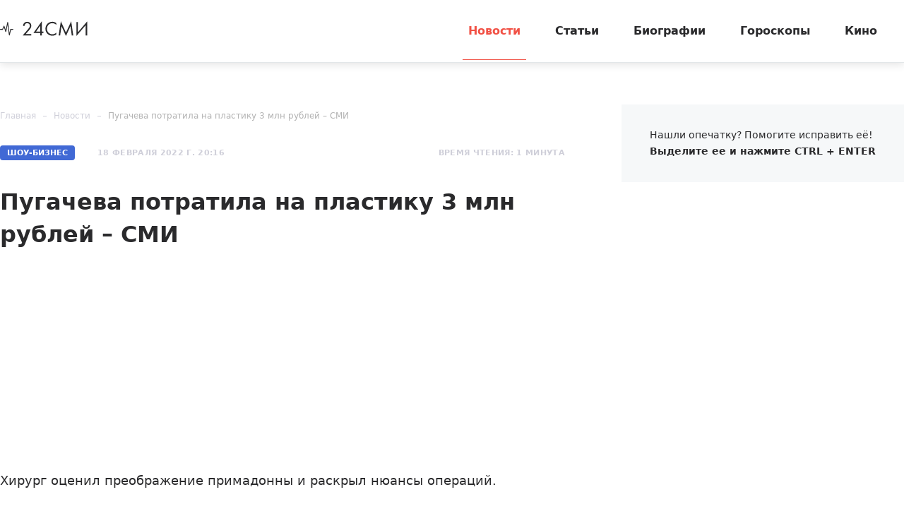

--- FILE ---
content_type: text/html; charset=utf-8
request_url: https://24smi.org/news/296366-pugacheva-potratila-na-plastiku-3-mln-rublei-smi.html
body_size: 9087
content:

<!doctype html>
<html lang="ru">
    <head>
        <meta charset="utf-8">
        <meta http-equiv="X-UA-Compatible" content="IE=Edge">
        <meta name="revisit-after" content="1 day">
        <meta name="viewport" content="width=device-width, initial-scale=1, minimum-scale=1, maximum-scale=5, user-scalable=yes">
        <meta name="robots" content="index,follow">
        <meta name="robots" content="max-image-preview:large">
        <meta name="theme-color" content="#fff">

        
        <title>Пугачева потратила на пластику 3 млн рублей – СМИ - 24СМИ</title>
<meta name="description" content="Хирург оценил преображение примадонны и раскрыл нюансы операций.">



        <link rel="dns-prefetch preconnect" crossorigin="" href="//fonts.gstatic.com">
        <link rel="dns-prefetch preconnect" crossorigin="" href="//an.yandex.ru">
        <link rel="dns-prefetch preconnect" crossorigin="" href="//yastatic.net">
        <link rel="dns-prefetch preconnect" crossorigin="" href="//mc.yandex.com">
        <link rel="dns-prefetch preconnect" crossorigin="" href="//yandex.ru">
        <link rel="dns-prefetch preconnect" crossorigin="" href="//avatars.mds.yandex.net">
        <link rel="dns-prefetch preconnect" crossorigin="" href="//wp.24smi.org">
        <link rel="dns-prefetch preconnect" crossorigin="" href="//ads.adfox.ru">
        
        <link rel="preload" href="https://24smi.org/static/img/logo.svg" as="image" >

        
    <link rel="preload" as="script" href="https://cdn-rtb.sape.ru/js/uids.js">
    <link rel="preload" as="script" href="https://yandex.ru/ads/system/header-bidding.js">
    <link rel="preload" as="script" href="https://yandex.ru/ads/system/context.js">

    <script src="https://cdn-rtb.sape.ru/js/uids.js"></script>
    <script defer src="https://yandex.ru/ads/system/header-bidding.js"></script>
    <script defer src="https://yandex.ru/ads/system/context.js"></script>    
    
    



        
        <link rel="preload" as="style" href="https://24smi.org/static/assets/app.4187348c87c266747d4e.css">

        <link rel="stylesheet" media="print" onload="this.media='all'" href="https://24smi.org/static/assets/app.4187348c87c266747d4e.css">

        <meta name='wmail-verification' content='dfc830b1f0076486'>
        <meta name="e55a96d56ada2a8d46fbc8fe2deda9ad" content="">
        <meta name="spr-verification" content="535587ec0dd02f0" >
        <meta name="c20323af2027e8db20bd61f5d39d8ca1" content="3050334aeba2d06d21191125e2166588">
        <link rel="canonical" href="https://24smi.org/news/296366-pugacheva-potratila-na-plastiku-3-mln-rublei-smi.html">
        <meta name="yandex-verification" content="6d318fd683555c49">
        <meta name="google-site-verification" content="Ow88otygsmjd2bHu738YmbPbE_w8hyWfRTlh8HrU6-0"/>
        <meta name="verify-admitad" content="3a5ca4799e">
        <link rel="shortcut icon" type="image/x-icon" sizes="32x32" href="/favicon.ico">
        <link rel="apple-touch-icon" type="image/png" sizes="180x180" href="/apple-touch-icon.png">
        <link color="#000" rel="mask-icon" href="/safari-icon.svg">
        <link rel="icon" type="image/png" sizes="16x16" href="/favicon-16.png">
        <link rel="icon" type="image/png" sizes="32x32" href="/favicon-32.png">
        <link rel="icon" type="image/png" sizes="48x48" href="/favicon-48.png">
        <link rel="icon" type="image/png" sizes="96x96" href="/favicon-96.png">
        <link rel="icon" type="image/svg+xml" sizes="120x120" href="/favicon-120.svg">
        <link rel="manifest" href="/manifest.json">

        
    
    
        <link rel="alternate" type="application/rss+xml" href="https://24smi.org/rss/">
    
    <meta property="og:title" content="Пугачева потратила на пластику 3 млн рублей – СМИ" />
    <meta property="og:type" content="article" />
    <meta property="og:url" content="https://24smi.org/news/296366-pugacheva-potratila-na-plastiku-3-mln-rublei-smi.html" />
    
        <meta property="og:image" content="https://24smi.org/public/media/news/2022/02/18/skankes5ubze-pugacheva-potratila-na-plastiku-3-mln-rublei-smi.jpg" />
        <link rel="image_src" href="https://24smi.org/public/media/news/2022/02/18/skankes5ubze-pugacheva-potratila-na-plastiku-3-mln-rublei-smi.jpg">
        <link rel="preload" href="https://24smi.org/public/media/news/2022/02/18/skankes5ubze-pugacheva-potratila-na-plastiku-3-mln-rublei-smi.jpg" as="image">
    
    <meta property='og:site_name' content='24SMI' />
    <meta property="og:description" content="Хирург оценил преображение примадонны и раскрыл нюансы операций." />
    <script defer src="https://tube.buzzoola.com/js/lib/buzzoola_ufp.js"></script>


    </head>
    <body data-entry-name="news">
        <script type="application/ld+json">
            
{
  "@context": "https://schema.org",
  "@type": "NewsArticle",
  "mainEntityOfPage": {
    "@type": "WebPage",
    "@id": "https://24smi.org/news/296366-pugacheva-potratila-na-plastiku-3-mln-rublei-smi.html"
  },
  "headline": "Пугачева потратила на пластику 3 млн рублей – СМИ",
  "description": "Хирург оценил преображение примадонны и раскрыл нюансы операций.Врач Дмитрий Китиашвили заявил, что Алла Пугачева потратила порядка 3 млн руб. на пластические операции, передает телеграм-канал «Звездач». Он предположил, что певица не стала проводить операции на бюсте и ногах. Зато всерьез занялась …",
  "image": "https://24smi.org/public/media/news/2022/02/18/skankes5ubze-pugacheva-potratila-na-plastiku-3-mln-rublei-smi.jpg",
  "author": {
    "@type": "Person",
    "name": "Влад Рига",
    "url": "https://24smi.org/editors/31-vlad-riga.html"
  },
  "publisher": {
      "@type": "Organization",
      "name": "24СМИ",
      "logo": {
        "@type": "ImageObject",
        "url": "https://24smi.org/static/img/logo.svg"
      }
  },
  "datePublished": "2022-02-18T20:16:44+03:00",
  "dateModified": "2022-02-18T21:39:05+03:00"
  
}

        </script>
        <script async src="/static/assets/app-runtime.f438995471edde209c18.js"></script>
        <script async src="/static/assets/app-vendors.9462bdf70b9497faccd5.js"></script>
        <script async src="/static/assets/app.39fb4ac56305d71130d9.js"></script>
        <!-- fullscreen desktop -->
        <div id="R-A-1598226-31"></div>
        <div id="mob-fullscreen"></div>
        <!-- floorad desktop -->
        <div id="R-A-1598226-35"></div>
        <!-- tgb0.mob -->

        <div class="out">
            <div class="out__inner">
                
                    



<!-- begin header -->
<header class="header js-header">
    <div class="header__inner inner">
        <button class="btn-nav js-btn-nav" type="button" aria-label="Открыть боковое меню">
            <span class="btn-nav__line"></span>
            <span class="btn-nav__line"></span>
            <span class="btn-nav__line"></span>
        </button>
        <!-- begin logo -->
        <a href="/" class="logo">
            <img src="https://24smi.org/static/img/logo.svg" alt="logo" width="124px" height="22px">
        </a>
        <!-- end logo -->
        <!-- begin nav -->
        <div class="nav js-nav">
            <ul class="nav__list">
                
                    <li class="nav__item">
                        <a href="https://24smi.org/news/"
                           class="nav__link is-active">
                            Новости
                        </a>
                    </li>
                
                    <li class="nav__item">
                        <a href="https://24smi.org/article/"
                           class="nav__link">
                            Статьи
                        </a>
                    </li>
                
                    <li class="nav__item">
                        <a href="https://24smi.org/celebrity/"
                           class="nav__link">
                            Биографии
                        </a>
                    </li>
                
                    <li class="nav__item">
                        <a href="https://24smi.org/zodiac/"
                           class="nav__link">
                            Гороскопы
                        </a>
                    </li>
                
                    <li class="nav__item">
                        <a href="https://24smi.org/movie/"
                           class="nav__link">
                            Кино
                        </a>
                    </li>
                
            </ul>
            <!-- begin soc -->
            <div class="nav__soc soc js-soc">
                <ul class="soc__list">
                    <li class="soc__item">
                        <a class="soc__vk" href="https://vk.com/24smi" aria-label="Мы в Вконтакте" target="_blank" rel="nofollow noopener">
                            

<svg class="icon icon-vk " height="24" width="24"><use xlink:href="/static/assets/svg/sprite.d21ed2c9f2a227cf7ee316f3472f6d8a.svg#icon-vk"></use></svg>

                        </a>
                    </li>
                    <li class="soc__item">
                        <a class="soc__tg" href="https://t.me/zvezdy24" aria-label="Мы в телеграме" target="_blank" rel="nofollow noopener">
                            

<svg class="icon icon-tel " height="24" width="24"><use xlink:href="/static/assets/svg/sprite.d21ed2c9f2a227cf7ee316f3472f6d8a.svg#icon-tel"></use></svg>

                        </a>
                    </li>
                    <li class="soc__item">
                        <a class="soc__ytb" href="https://www.youtube.com/channel/UCan8GalRTq3gW7oZNLpXPNw" aria-label="Мы в ютубе" target="_blank" rel="nofollow noopener">
                            

<svg class="icon icon-youtube " height="24" width="24"><use xlink:href="/static/assets/svg/sprite.d21ed2c9f2a227cf7ee316f3472f6d8a.svg#icon-youtube"></use></svg>

                        </a>
                    </li>
                </ul>
            </div>
            <!-- end soc -->
        </div>
        <!-- end nav -->
        <div class="tablet-show"></div>
    </div>
</header>
<!-- end header -->

                

                
    <div class="progress js-progress"></div>

    <!-- begin category-news -->
    <div class="category-news">
        <div class="category-news__inner inner js-article-wrap">
            <div class="article-topic js-article-topic">
                <div class="article-topic__inner inner">
                    <div class="article-topic__text">
                        Пугачева потратила на пластику 3 млн рублей – СМИ
                    </div>
                </div>
            </div>
            <!-- begin wrap -->
            <div class="category-news__wrap row">
                <div class="category-news__main main col-8 col-md-12">
                <!-- begin breadcrumbs -->

<ul class="breadcrumbs" itemscope itemtype="http://schema.org/BreadcrumbList">
    
        
            <li class="breadcrumbs__item" itemprop="itemListElement" itemscope itemtype="http://schema.org/ListItem">
                <a itemprop="item" href="https://24smi.org/">Главная</a>
                <meta itemprop="name" content="Главная">
                <meta itemprop="position" content="1" />
            </li>
        
    
        
            <li class="breadcrumbs__item" itemprop="itemListElement" itemscope itemtype="http://schema.org/ListItem">
                <a itemprop="item" href="https://24smi.org/news/">Новости</a>
                <meta itemprop="name" content="Новости">
                <meta itemprop="position" content="2" />
            </li>
        
    
        
            <li class="breadcrumbs__item" itemprop="itemListElement" itemscope itemtype="http://schema.org/ListItem">
                <a itemprop="item" href="https://24smi.org/news/296366-pugacheva-potratila-na-plastiku-3-mln-rublei-smi.html">Пугачева потратила на пластику 3 млн рублей – СМИ</a>
                <meta itemprop="name" content="Пугачева потратила на пластику 3 млн рублей – СМИ">
                <meta itemprop="position" content="3" />
            </li>
        
    
</ul>
<!-- end breadcrumbs -->

                    <div class="category-news__head">
                        <div class="category-news__params">
                            <span class="badge">Шоу-Бизнес</span>
                            
                                <div class="date date_light">18 февраля 2022 г. 20:16</div>
                                <meta content="2022-02-18T20:16:44+03:00" />
                            
                            <meta content="2022-02-18T21:39:05+03:00" />
                            <link href="https://24smi.org/news/296366-pugacheva-potratila-na-plastiku-3-mln-rublei-smi.html" />
                            <div class="hidden-microdata">
                                <meta content="24SMI"/>
                                <link href="https://24smi.org/static/img/logo.svg"/>
                                <meta content="" />
                                <meta content="Россия" />
                            </div>
                        
                            <div class="hidden-microdata">
                                <link href="https://24smi.org/public/media/news/2022/02/18/skankes5ubze-pugacheva-potratila-na-plastiku-3-mln-rublei-smi.jpg"  />
                                <meta content="1078"/>
                                <meta content="719"/>
                                
                                    <meta content="https://www.instagram.com/alla_orfey/"/>
                                
                            </div>
                        
                        </div>
                        <div class="category-news__voice">



                        </div>
                        <div class="category-news__reading-time">
                            <div class="date date_light mobile-hide">
                                Время чтения: 1 минута
                            </div>
                        </div>
                    </div>

                    <article class="article" data-widgets=""
                        data-author="Влад Рига"
                        data-type="news"
                        data-cleaned-content="0"
                        data-use-smi-recoms="0"
                        data-news-pk="296366"
                        data-category-name="showb"
                        data-format="1">
                        <h1>Пугачева потратила на пластику 3 млн рублей – СМИ</h1>
                         <!-- begin soc -->
                        <div id="adfox_17383045303945666"></div>
                        <div id="adfox_17383043084517666"></div>
                        <div id="pc-ir-1"></div>
                        <div id="mob-ir-1"></div>
                            <!-- end soc -->
                    

                        <p>Хирург оценил преображение примадонны и раскрыл нюансы операций.</p><p>Врач Дмитрий Китиашвили заявил, что <a href="https://24smi.org/celebrity/12-alla-pugachiova.html" target="_blank">Алла Пугачева</a> потратила порядка 3 млн руб. на пластические операции, передает телеграм-канал «<a href="https://t.me/s/zvezdach_mag" target="_blank" rel="nofollow noopener">Звездач</a>». Он предположил, что певица не стала проводить операции на бюсте и ногах. Зато всерьез занялась лицом, шеей и руками. Ведь именно эти зоны чаще всего выдают истинный женский возраст.</p><p>По словам хирурга, Алле Борисовне провели круговую подтяжку, а также устранили проблемы в области носа и глаз: «Все лицо проработано». На это она могла потратить более 1,5 млн руб. А на пластику в области живота и липосакцию ушло еще 1-2 млн руб.</p><p>Китиашвили отметил, что Пугачевой достались хорошие гены, в связи с чем она лишь недавно обратилась к пластическим хирургам.</p><p>Ранее <a href="https://24smi.org/news/296330-valentina-talyzina-obiasnila-kak-okazalas-v-invali.html" target="_blank">Валентина Талызина объяснила, как оказалась в инвалидном кресле</a>.</p>
                        
                        <div class="popular-news">
                            <h2 class="popular-news__title">Популярное</h2>
                            <div class="popular-news__list">
                                
                                    <div class="popular-news__item"> &mdash;
                                        <a href="https://24smi.org/article/332051-zhenskaia-druzhba-chem-zakonchilsia-serial-limitch.html" class="popular-news__link">
                                            Женская дружба: чем закончился сериал «Лимитчицы»
                                        </a>
                                    </div>
                                
                                    <div class="popular-news__item"> &mdash;
                                        <a href="https://24smi.org/article/335575-kak-slozhilis-sudby-chetverykh-detei-vladimira-mul.html" class="popular-news__link">
                                            Как сложились судьбы четверых детей Владимира Мулявина
                                        </a>
                                    </div>
                                
                                    <div class="popular-news__item"> &mdash;
                                        <a href="https://24smi.org/cinema/384892-sedmoe-nebo-chem-konchilsia-serial.html" class="popular-news__link">
                                            «Седьмое небо»: чем кончился сериал
                                        </a>
                                    </div>
                                
                                    <div class="popular-news__item"> &mdash;
                                        <a href="https://24smi.org/article/450178-kak-skladyvaiutsia-sudby-detei-igoria-zolotovitsko.html" class="popular-news__link">
                                            Как складываются судьбы детей Игоря Золотовицкого
                                        </a>
                                    </div>
                                
                                    <div class="popular-news__item"> &mdash;
                                        <a href="https://24smi.org/article/450184-fiktivnyi-brak-i-semeinoe-schaste-o-lichnoi-zhizni.html" class="popular-news__link">
                                            Фиктивный брак и семейное счастье: о личной жизни Игоря Золотовицкого
                                        </a>
                                    </div>
                                    
                            </div>
                        </div>
                     
                    </article>
                    


    <div class="author-name">
        
            <span>
            <a href="/editors/31-vlad-riga.html" target="_blank">
                Автор: <span>Влад Рига</span>
            </a>
            </span>
        
    </div>


                    <!-- begin article-footer -->
                    <div class="article-footer">
                        <div class="yet__row row-flex">
                            <div id="pc-aa-1"></div>
                            <div id="mob-aa-1"></div>
                        </div>
                        <div class="article-footer__field">
                            <div class="article-footer__soc">
                                <!-- begin soc -->
                                <div class="soc">
                                    


    
        
            <ul class="soc__list js-share">
                <li class="soc__item share-button">
                    <a class="soc__vk-share" href="https://vk.com/share.php?url=https%3A//24smi.org/news/296366-pugacheva-potratila-na-plastiku-3-mln-rublei-smi.html&title=%D0%9F%D1%83%D0%B3%D0%B0%D1%87%D0%B5%D0%B2%D0%B0%20%D0%BF%D0%BE%D1%82%D1%80%D0%B0%D1%82%D0%B8%D0%BB%D0%B0%20%D0%BD%D0%B0%20%D0%BF%D0%BB%D0%B0%D1%81%D1%82%D0%B8%D0%BA%D1%83%203%20%D0%BC%D0%BB%D0%BD%20%D1%80%D1%83%D0%B1%D0%BB%D0%B5%D0%B9%20%E2%80%93%20%D0%A1%D0%9C%D0%98&image=https%3A//24smi.org/public/media/news/2022/02/18/skankes5ubze-pugacheva-potratila-na-plastiku-3-mln-rublei-smi.jpg&utm_source=24smi" rel="nofollow noopener" target="_blank" title="ВКонтакте">
                        <svg class="icon icon-vk-share" heigt="24" width="24" enable-background="new 0 0 50 50" viewBox="0 0 50 50" xmlns="http://www.w3.org/2000/svg" xmlns:xlink="http://www.w3.org/1999/xlink"><path d="M45,1H5C2.8,1,1,2.8,1,5v40c0,2.2,1.8,4,4,4h40c2.2,0,4-1.8,4-4V5C49,2.8,47.2,1,45,1z" fill="#54769B"/><path d="M26,34c1,0,1-1.4,1-2c0-1,1-2,2-2s2.7,1.7,4,3c1,1,1,1,2,1s3,0,3,0s2-0.1,2-2c0-0.6-0.7-1.7-3-4  c-2-2-3-1,0-5c1.8-2.5,3.2-4.7,3-5.3c-0.2-0.6-5.3-1.6-6-0.7c-2,3-2.4,3.7-3,5c-1,2-1.1,3-2,3c-0.9,0-1-1.9-1-3c0-3.3,0.5-5.6-1-6  c0,0-2,0-3,0c-1.6,0-3,1-3,1s-1.2,1-1,1c0.3,0,2-0.4,2,1c0,1,0,2,0,2s0,4-1,4c-1,0-3-4-5-7c-0.8-1.2-1-1-2-1c-1.1,0-2,0-3,0  c-1,0-1.1,0.6-1,1c2,5,3.4,8.1,7.2,12.1c3.5,3.6,5.8,3.8,7.8,3.9C25.5,34,25,34,26,34z" fill="#FFFFFF" id="VK_1_"/></svg>
                    </a>
                </li>

                <li class="soc__item share-button">
                    <a class="soc__ok-share" href="https://connect.ok.ru/offer?url=https%3A//24smi.org/news/296366-pugacheva-potratila-na-plastiku-3-mln-rublei-smi.html&title=%D0%9F%D1%83%D0%B3%D0%B0%D1%87%D0%B5%D0%B2%D0%B0%20%D0%BF%D0%BE%D1%82%D1%80%D0%B0%D1%82%D0%B8%D0%BB%D0%B0%20%D0%BD%D0%B0%20%D0%BF%D0%BB%D0%B0%D1%81%D1%82%D0%B8%D0%BA%D1%83%203%20%D0%BC%D0%BB%D0%BD%20%D1%80%D1%83%D0%B1%D0%BB%D0%B5%D0%B9%20%E2%80%93%20%D0%A1%D0%9C%D0%98&utm_source=24smi" rel="nofollow noopener" target="_blank" title="Одноклассники">
                        <svg class="icon icon-ok-share" heigt="24" width="24" enable-background="new 0 0 50 50" viewBox="0 0 50 50" xmlns="http://www.w3.org/2000/svg" xmlns:xlink="http://www.w3.org/1999/xlink"><path d="M45,1H5C2.8,1,1,2.8,1,5v40c0,2.2,1.8,4,4,4h40c2.2,0,4-1.8,4-4V5C49,2.8,47.2,1,45,1z" fill="#F2720C"/><g id="OK_1_"><path d="M32,25c-1,0-3,2-7,2s-6-2-7-2c-1.1,0-2,0.9-2,2c0,1,0.6,1.5,1,1.7c1.2,0.7,5,2.3,5,2.3l-4.3,5.4   c0,0-0.8,0.9-0.8,1.6c0,1.1,0.9,2,2,2c1,0,1.5-0.7,1.5-0.7S25,34,25,34c0,0,4.5,5.3,4.5,5.3S30,40,31,40c1.1,0,2-0.9,2-2   c0-0.6-0.8-1.6-0.8-1.6L28,31c0,0,3.8-1.6,5-2.3c0.4-0.3,1-0.7,1-1.7C34,25.9,33.1,25,32,25z" fill="#FFFFFF" id="K_1_"/><path d="M25,10c-3.9,0-7,3.1-7,7s3.1,7,7,7c3.9,0,7-3.1,7-7S28.9,10,25,10z M25,20.5   c-1.9,0-3.5-1.6-3.5-3.5c0-1.9,1.6-3.5,3.5-3.5c1.9,0,3.5,1.6,3.5,3.5C28.5,18.9,26.9,20.5,25,20.5z" fill="#FFFFFF" id="O_1_"/></g></svg>
                    </a>
                </li>

                <li class="soc__item share-button">
                    <a class="soc__telegram-share" href="https://t.me/share/url?url=https%3A//24smi.org/news/296366-pugacheva-potratila-na-plastiku-3-mln-rublei-smi.html&text=%D0%9F%D1%83%D0%B3%D0%B0%D1%87%D0%B5%D0%B2%D0%B0%20%D0%BF%D0%BE%D1%82%D1%80%D0%B0%D1%82%D0%B8%D0%BB%D0%B0%20%D0%BD%D0%B0%20%D0%BF%D0%BB%D0%B0%D1%81%D1%82%D0%B8%D0%BA%D1%83%203%20%D0%BC%D0%BB%D0%BD%20%D1%80%D1%83%D0%B1%D0%BB%D0%B5%D0%B9%20%E2%80%93%20%D0%A1%D0%9C%D0%98&utm_source=24smi" rel="nofollow noopener" target="_blank" title="telegram">
                        <svg class="icon icon-tg-share"  heigt="24" width="24" viewBox="0 0 512 512" width="512" xmlns="http://www.w3.org/2000/svg" xmlns:cc="http://creativecommons.org/ns#" xmlns:dc="http://purl.org/dc/elements/1.1/" xmlns:inkscape="http://www.inkscape.org/namespaces/inkscape" xmlns:rdf="http://www.w3.org/1999/02/22-rdf-syntax-ns#" xmlns:sodipodi="http://sodipodi.sourceforge.net/DTD/sodipodi-0.dtd" xmlns:svg="http://www.w3.org/2000/svg"><defs id="defs12"/><g id="g3885" transform="translate(297.22034,0)"><rect height="512" id="rect2987" rx="64" ry="64" style="fill:#64a9dc;fill-opacity:1;fill-rule:nonzero;stroke:none" width="512" x="-297.22034" y="5.6843419e-014"/><path d="M 127.88103,94.198045 -218.4667,227.78507 c -23.63879,9.48433 -23.4986,22.66901 -4.30871,28.54816 l 86.38017,26.96101 33.05108,101.33207 c 4.018041,11.09077 2.03732,15.48953 13.683731,15.48953 8.98786,0 12.97504,-4.09778 17.98087,-8.98786 3.1833,-3.11513 22.08378,-21.49087 43.18752,-42.00936 l 89.85158,66.38643 c 16.5339,9.12161 28.47227,4.39617 32.58935,-15.35577 L 152.92948,122.20987 C 158.96812,98.000015 143.69981,87.018565 127.88103,94.198045 z M -122.83885,277.09998 71.862531,154.2616 c 9.71969,-5.89458 18.63166,-2.72542 11.31455,3.76981 l -166.71528,150.41932 -6.49136,69.23533 -32.809291,-100.58608 z" id="path9" style="fill:#ffffff"/></g></svg>
                    </a>
                </li>
                
                <li class="soc__item share-button">
                    <a href="https://news.google.com/publications/CAAqBwgKMI-7sQswnNbIAw/sections/CAQqEAgAKgcICjCPu7ELMJzWyAMwhfPKDA?hl=ru&gl=RU&ceid=RU%3Aru"
                       class="google-news-button" target="_blank" rel="noopener noreferrer" title="Google">
                        <img class="google-logo"  heigt="24" width="24" src="/static/google.png" loading="lazy">
                        <span>Подписаться в Google Новостях</span>
                    </a>
                </li>
            </ul>
        
    


                                </div>
                                <!-- end soc -->
                            </div>
                        </div>
                    </div>
                    <!-- end article-footer -->
                </div>
                <div class="category-news__sidebar col-4 tablet-hide">
                    
                    <div class="sidebar js-sidebar">
                        <div class="sidebar__inner">
                            <div class="sidebar__wrap">
                                <div id="pc-sidebar" class="adfox-side"></div>
                                <div class="sidebar__info info">Нашли опечатку? Помогите исправить её! <strong>Выделите ее и нажмите CTRL + ENTER</strong></div>
                            </div>
                        </div>
                    </div>
                </div>
            </div>
            <!-- end wrap -->
        </div>
    </div>

    <div class="yet">
        <div class="yet__inner inner">
            <h3 class="yet__title title">Читайте также</h3>
            
                <div id="yandex_rtb_R-A-1598226-193"></div>

            

            
        </div>
    </div>
    
    <div id="mob-floorad"></div>


                
                    

<div class="footer">
    <div class="footer__top">
        <div class="footer__inner inner">
            <div class="footer__subscription tablet-show">
                <div class="footer__title title-xs">Получайте еженедельно свежие новости</div>
                <!-- begin subscription -->
                <form action="/" class="subscription">
                    <div class="subscription__control"><input type="text" placeholder="Введите ваш e-mail" aria-label="Введите ваш e-mail"></div>
                    <button class="subscription__submit btn-simple" type="submit" aria-label="Подписаться на рассылку новостей">
                        Подписаться
                        

<svg class="icon icon-tel " height="24" width="24"><use xlink:href="/static/assets/svg/sprite.d21ed2c9f2a227cf7ee316f3472f6d8a.svg#icon-tel"></use></svg>

                    </button>
                </form>
                <!-- end subscription -->
            </div>
            <div class="footer__row-sb row row-flex" data-accordion-group>
                <div class="footer__left" data-accordion-item data-accordion-open data-accordion-on-init="768">
                    <div class="footer__title title-xs" data-accordion-trigger>
                        Разделы
                        

<svg class="icon icon-arrow-bottom " height="24" width="24"><use xlink:href="/static/assets/svg/sprite.d21ed2c9f2a227cf7ee316f3472f6d8a.svg#icon-arrow-bottom"></use></svg>

                    </div>
                    <div class="footer__row row" data-accordion-container>
                        
                            <div class="footer__col col-4 col-sm-12">
                                <ul class="footer__list">
                                    
                                        <li>
                                            <a href="https://24smi.org/category/famous/">
                                                Шоу-Бизнес
                                            </a>
                                        </li>
                                    
                                        <li>
                                            <a href="https://24smi.org/category/life/">
                                                Общество
                                            </a>
                                        </li>
                                    
                                        <li>
                                            <a href="https://24smi.org/category/science/">
                                                Наука
                                            </a>
                                        </li>
                                    
                                        <li>
                                            <a href="https://24smi.org/category/fakty/">
                                                Факты
                                            </a>
                                        </li>
                                    
                                </ul>
                            </div>
                        
                            <div class="footer__col col-4 col-sm-12">
                                <ul class="footer__list">
                                    
                                        <li>
                                            <a href="https://24smi.org/category/politika/">
                                                Политика
                                            </a>
                                        </li>
                                    
                                        <li>
                                            <a href="https://24smi.org/category/ekonomika/">
                                                Экономика
                                            </a>
                                        </li>
                                    
                                        <li>
                                            <a href="https://24smi.org/category/accident/">
                                                Происшествия
                                            </a>
                                        </li>
                                    
                                        <li>
                                            <a href="https://24smi.org/category/turizm/">
                                                Путешествия
                                            </a>
                                        </li>
                                    
                                </ul>
                            </div>
                        
                            <div class="footer__col col-4 col-sm-12">
                                <ul class="footer__list">
                                    
                                        <li>
                                            <a href="https://24smi.org/category/dom-i-byt/">
                                                Дом и быт
                                            </a>
                                        </li>
                                    
                                        <li>
                                            <a href="https://24smi.org/category/avtomobili/">
                                                Автомобили
                                            </a>
                                        </li>
                                    
                                        <li>
                                            <a href="https://24smi.org/category/armiya-i-opk/">
                                                Армия и ОПК
                                            </a>
                                        </li>
                                    
                                        <li>
                                            <a href="https://24smi.org/archive/">
                                                Архив
                                            </a>
                                        </li>
                                    
                                </ul>
                            </div>
                        
                    </div>
                </div>
                <div class="footer__right" data-accordion-item data-accordion-on-init="768">
                    <div class="footer__row row row-flex">
                        <div class="footer__col col-4 col-md-12">
                            <div class="footer__title title-xs" data-accordion-trigger>
                                О проекте
                                

<svg class="icon icon-arrow-bottom " height="24" width="24"><use xlink:href="/static/assets/svg/sprite.d21ed2c9f2a227cf7ee316f3472f6d8a.svg#icon-arrow-bottom"></use></svg>

                            </div>
                            <ul class="footer__list" data-accordion-container>
                                <li>
                                    <a href="https://24smi.org/pages/about/">
                                        Информация о проекте
                                    </a>
                                </li>
                                <li>
                                    <a href="https://24smi.org/pages/kit/">
                                        Реклама
                                    </a>
                                </li>
                                <li>
                                    <a href="https://24smi.org/pages/vacancy/">
                                        Вакансии
                                    </a>
                                </li>
                                <li>
                                    <a href="https://docs.24smi.org/pravila_zashchity_informatsii_24smi_org.pdf">
                                        Правила защиты информации
                                    </a>
                                </li>
                                 <li>
                                    <a href="/editors/">
                                        Редакция сайта
                                    </a>
                                </li>
                                <li>
                                    <a href="https://docs.24smi.org/pravila_raboty_s_saytom_24smi_org.pdf">
                                        Правила работы с сайтом
                                    </a>
                                </li>
                                <li>
                                    <a href="https://docs.24smi.org/politika_obrabotki_faylov_cookie_24smi_org.pdf">
                                        Политика обработки файлов cookie
                                    </a>
                                </li>
                            </ul>
                        </div>
                        <div class="footer__col col-8 tablet-hide">
                            <div class="footer__title title-xs">Получайте еженедельно свежие новости</div>
                            <!-- begin subscription -->
                            <form action="/" class="subscription">
                                <div class="subscription__control"><input type="text" placeholder="Введите ваш e-mail" aria-label="Введите ваш e-mail"></div>
                                <button class="subscription__submit btn-simple" type="submit" aria-label="Подписаться на рассылку новостей">Подписаться</button>
                            </form>
                            <!-- end subscription -->
                            <!-- begin soc -->
                            <div class="footer__soc soc js-soc">
                                <div class="soc__description">Мы в соцсетях:</div>
                                <ul class="soc__list">
                                    <li class="soc__item">
                                        <a class="soc__vk" href="https://vk.com/24smi" aria-label="Мы в Вконтакте" target="_blank" rel="nofollow noopener">
                                            

<svg class="icon icon-vk " height="24" width="24"><use xlink:href="/static/assets/svg/sprite.d21ed2c9f2a227cf7ee316f3472f6d8a.svg#icon-vk"></use></svg>

                                        </a>
                                    </li>
                                    <li class="soc__item">
                                        <a class="soc__tg" href="https://t.me/zvezdy24" aria-label="Мы в телеграме" target="_blank" rel="nofollow noopener">
                                            

<svg class="icon icon-tel " height="24" width="24"><use xlink:href="/static/assets/svg/sprite.d21ed2c9f2a227cf7ee316f3472f6d8a.svg#icon-tel"></use></svg>

                                        </a>
                                    </li>
                                    <li class="soc__item">
                                        <a class="soc__ytb" href="https://www.youtube.com/channel/UCan8GalRTq3gW7oZNLpXPNw" aria-label="Мы в ютубе" target="_blank" rel="nofollow noopener">
                                            

<svg class="icon icon-youtube " height="24" width="24"><use xlink:href="/static/assets/svg/sprite.d21ed2c9f2a227cf7ee316f3472f6d8a.svg#icon-youtube"></use></svg>

                                        </a>
                                    </li>
                                </ul>
                            </div>
                            <!-- end soc -->
                        </div>
                    </div>
                </div>
            </div>
        </div>
    </div>
    <div class="footer__bottom">
        <div class="footer__inner inner">
            <div class="footer__topic">
                <div class="footer__logo mobile-hide">
                    <!-- begin logo -->
                    <a href="/" class="logo">
                        <img src="https://24smi.org/static/img/logo.svg" alt="logo" width="124px" height="22px">
                    </a>
                    <!-- end logo -->
                </div>
                <div class="footer__info">
                    <div class="tablet-hide">
                        Нашли опечатку? Помогите исправить её! <strong>Выделите ее и нажмите CTRL + ENTER</strong>
                        <a id="orphus" href="//orphus.ru">orphus</a>
                    </div>
                    <div class="tablet-show">
                        <!-- begin soc -->
                        <div class="soc js-soc">
                            <div class="soc__description mobile-hide">Мы в соцсетях:</div>
                            <ul class="soc__list">
                                <li class="soc__item">
                                    <a class="soc__vk" href="https://vk.com/24smi" aria-label="Мы в Вконтакте" target="_blank" rel="nofollow noopener">
                                        

<svg class="icon icon-vk " height="24" width="24"><use xlink:href="/static/assets/svg/sprite.d21ed2c9f2a227cf7ee316f3472f6d8a.svg#icon-vk"></use></svg>

                                    </a>
                                </li>
                                <li class="soc__item">
                                    <a class="soc__tg" href="https://t.me/zvezdy24" aria-label="Мы в телеграме" target="_blank" rel="nofollow noopener">
                                        

<svg class="icon icon-tel " height="24" width="24"><use xlink:href="/static/assets/svg/sprite.d21ed2c9f2a227cf7ee316f3472f6d8a.svg#icon-tel"></use></svg>

                                    </a>
                                </li>
                                <li class="soc__item">
                                    <a class="soc__ytb" href="https://www.youtube.com/channel/UCan8GalRTq3gW7oZNLpXPNw" aria-label="Мы в ютубе" target="_blank" rel="nofollow noopener">
                                        

<svg class="icon icon-youtube " height="24" width="24"><use xlink:href="/static/assets/svg/sprite.d21ed2c9f2a227cf7ee316f3472f6d8a.svg#icon-youtube"></use></svg>

                                    </a>
                                </li>
                            </ul>
                        </div>
                        <!-- end soc -->
                    </div>
                </div>
            </div>
            <div class="footer__copy mobile-hide">
                &copy; «24smi.org», 2010 - 2026. Использование материалов, авторские права на которые принадлежат 24smi.org, возможно только с прямой активной ссылкой на первоисточник. Редакция не несет ответственности за достоверность информации, содержащейся в рекламных объявлениях.
                <br/>
                <div class="footer-rating">Категория интернет-ресурса <div class="rating-18-plus">18+</div></div> 
            </div>
        </div>
    </div>
</div>

                

                <!-- retarget pixel -->
                <div id="adfox_170142556791438705"></div>
            </div>
        </div>
        
            <!-- Google Tag Manager -->
            <!-- <noscript>
                <iframe src="//www.googletagmanager.com/ns.html?id=GTM-5MKKQF"
                    height="0" width="0" style="display:none;visibility:hidden"></iframe>
            </noscript>
            <script defer>
                (function(w,d,s,l,i) {
                    document.addEventListener('scroll', function initGTM(){
                        this.removeEventListener('scroll', initGTM);
                        w[l]=w[l]||[];w[l].push({
                            'gtm.start': new Date().getTime(),
                            event:'gtm.js'
                        });
                        var f=d.getElementsByTagName(s)[0],
                            j=d.createElement(s),
                            dl=l!='dataLayer'?'&l='+l:'';j.async=true;j.src='//www.googletagmanager.com/gtm.js?id='+i+dl;
                        f.parentNode.insertBefore(j,f);
                })})(window,document,'script','dataLayer','GTM-5MKKQF');
            </script> -->

            <noscript>
                <div><img src="//mc.yandex.ru/watch/4346272" style="position:absolute; left:-9999px;" alt=""/></div>
            </noscript>
        
    </body>
</html>
